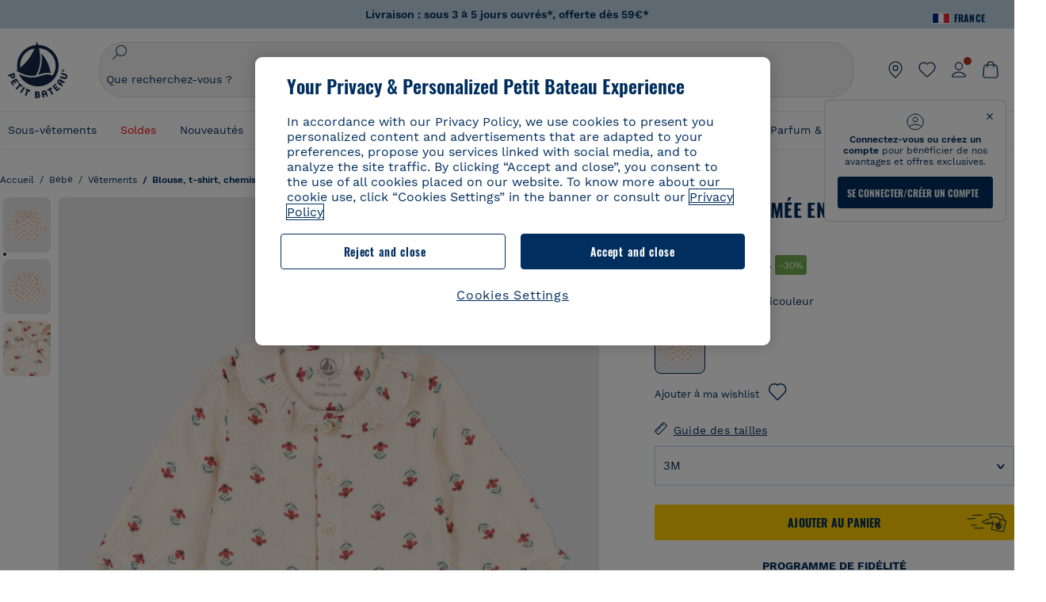

--- FILE ---
content_type: text/javascript; charset=utf-8
request_url: https://p.cquotient.com/pebble?tla=bckl-PB_FR&activityType=viewProduct&callback=CQuotient._act_callback0&cookieId=abXU6FVpY5buE0g2UpFOYkVvf3&userId=&emailId=&product=id%3A%3AA06IH%7C%7Csku%3A%3AA06IH01000%7C%7Ctype%3A%3A%7C%7Calt_id%3A%3A&realm=BCKL&siteId=PB_FR&instanceType=prd&locale=fr_FR&referrer=&currentLocation=https%3A%2F%2Fwww.petit-bateau.fr%2Fbebe%2Fvetements%2Fblouse-t-shirt-chemise-polo-body-a-col%2Fblouse-imprimee-en-gaze-de-coton-bebe-avalanche-multico%2FA06IH01000.html&ls=true&_=1769021424147&v=v3.1.3&fbPixelId=__UNKNOWN__&json=%7B%22cookieId%22%3A%22abXU6FVpY5buE0g2UpFOYkVvf3%22%2C%22userId%22%3A%22%22%2C%22emailId%22%3A%22%22%2C%22product%22%3A%7B%22id%22%3A%22A06IH%22%2C%22sku%22%3A%22A06IH01000%22%2C%22type%22%3A%22%22%2C%22alt_id%22%3A%22%22%7D%2C%22realm%22%3A%22BCKL%22%2C%22siteId%22%3A%22PB_FR%22%2C%22instanceType%22%3A%22prd%22%2C%22locale%22%3A%22fr_FR%22%2C%22referrer%22%3A%22%22%2C%22currentLocation%22%3A%22https%3A%2F%2Fwww.petit-bateau.fr%2Fbebe%2Fvetements%2Fblouse-t-shirt-chemise-polo-body-a-col%2Fblouse-imprimee-en-gaze-de-coton-bebe-avalanche-multico%2FA06IH01000.html%22%2C%22ls%22%3Atrue%2C%22_%22%3A1769021424147%2C%22v%22%3A%22v3.1.3%22%2C%22fbPixelId%22%3A%22__UNKNOWN__%22%7D
body_size: 393
content:
/**/ typeof CQuotient._act_callback0 === 'function' && CQuotient._act_callback0([{"k":"__cq_uuid","v":"abXU6FVpY5buE0g2UpFOYkVvf3","m":34128000},{"k":"__cq_bc","v":"%7B%22bckl-PB_FR%22%3A%5B%7B%22id%22%3A%22A06IH%22%2C%22sku%22%3A%22A06IH01000%22%7D%5D%7D","m":2592000},{"k":"__cq_seg","v":"0~0.00!1~0.00!2~0.00!3~0.00!4~0.00!5~0.00!6~0.00!7~0.00!8~0.00!9~0.00","m":2592000}]);

--- FILE ---
content_type: text/javascript; charset=UTF-8
request_url: https://www.petit-bateau.fr/on/demandware.static/Sites-PB_FR-Site/-/fr_FR/v1768972125206/lib/e-smart-zoom-jquery.min.js
body_size: 4027
content:
function transitionEnd(){var e=document.createElement("bootstrap");var t={WebkitTransition:"webkitTransitionEnd",MozTransition:"transitionend",OTransition:"oTransitionEnd otransitionend",transition:"transitionend"};for(var n in t){if(e.style[n]!==undefined){return{end:t[n]}}}return false}(function(e){e.fn.smartZoom=function(t){function r(e){}function s(e,t){var r=n.data("smartZoomData");if(r.currentWheelDelta*t<0)r.currentWheelDelta=0;r.currentWheelDelta+=t;i.zoom(r.mouseWheelDeltaFactor*r.currentWheelDelta,{x:e.pageX,y:e.pageY})}function o(e){e.preventDefault()}function u(){var e=n.data("smartZoomData");if(e.settings.mouseMoveEnabled!=true||e.settings.moveCursorEnabled!=true)return;var t=S();var r=t.width/e.originalSize.width;if(parseInt(r*100)>parseInt(e.adjustedPosInfos.scale*100))n.css({cursor:"move"});else n.css({cursor:"default"})}function a(e){m(e.pageX,e.pageY)}function f(t){t.preventDefault();e(document).on("mousemove.smartZoom",l);e(document).on("mouseup.smartZoom",c);var r=n.data("smartZoomData");r.moveCurrentPosition=new A(t.pageX,t.pageY);r.moveLastPosition=new A(t.pageX,t.pageY)}function l(e){var t=n.data("smartZoomData");if(t.mouseMoveForPan||!t.mouseMoveForPan&&t.moveCurrentPosition.x!=e.pageX&&t.moveCurrentPosition.y!=e.pageY){t.mouseMoveForPan=true;v(e.pageX,e.pageY,0,false)}}function c(t){var r=n.data("smartZoomData");if(r.mouseMoveForPan){r.mouseMoveForPan=false;if(r.moveLastPosition.distance(r.moveCurrentPosition)>4){var i=r.moveLastPosition.interpolate(r.moveCurrentPosition,-4);v(i.x,i.y,500,true)}else{v(r.moveLastPosition.x,r.moveLastPosition.y,0,true)}}else if(r.settings.zoomOnSimpleClick){m(t.pageX,t.pageY)}e(document).off("mousemove.smartZoom");e(document).off("mouseup.smartZoom")}function h(t){t.preventDefault();e(document).off("touchmove.smartZoom");e(document).off("touchend.smartZoom");e(document).on("touchmove.smartZoom",p);e(document).on("touchend.smartZoom",d);var r=t.originalEvent.touches;var i=r[0];var s=n.data("smartZoomData");s.touch.touchMove=false;s.touch.touchPinch=false;s.moveCurrentPosition=new A(i.pageX,i.pageY);s.moveLastPosition=new A(i.pageX,i.pageY);s.touch.lastTouchPositionArr=new Array;var o;var u=r.length;for(var a=0;a<u;++a){o=r[a];s.touch.lastTouchPositionArr.push(new A(o.pageX,o.pageY))}}function p(e){e.preventDefault();var t=n.data("smartZoomData");var r=e.originalEvent.touches;var s=r.length;var o=r[0];if(s==1&&!t.touch.touchPinch&&t.settings.touchMoveEnabled==true){if(!t.touch.touchMove){var u=t.touch.lastTouchPositionArr[0];if(u.distance(new A(o.pageX,o.pageY))<3){return}else t.touch.touchMove=true}v(o.pageX,o.pageY,0,false)}else if(s==2&&!t.touch.touchMove&&t.settings.pinchEnabled==true){t.touch.touchPinch=true;var a=r[1];var f=t.touch.lastTouchPositionArr[0];var l=t.touch.lastTouchPositionArr[1];var c=new A(o.pageX,o.pageY);var h=new A(a.pageX,a.pageY);var p=c.distance(h);var d=f.distance(l);var m=p-d;if(Math.abs(m)<3)return;var g=new A((c.x+h.x)/2,(c.y+h.y)/2);var y=S();var b=t.originalSize;var w=y.width/b.width;var E=p/d;var x=y.width*E/b.width;i.zoom(x-w,g,0);t.touch.lastTouchPositionArr[0]=c;t.touch.lastTouchPositionArr[1]=h}}function d(t){t.preventDefault();var r=t.originalEvent.touches.length;if(r==0){e(document).off("touchmove.smartZoom");e(document).off("touchend.smartZoom")}var i=n.data("smartZoomData");if(i.touch.touchPinch)return;if(i.touch.touchMove){if(i.moveLastPosition.distance(i.moveCurrentPosition)>2){var s=i.moveLastPosition.interpolate(i.moveCurrentPosition,-4);v(s.x,s.y,500,true)}}else{if(i.settings.dblTapEnabled==true&&i.touch.lastTouchEndTime!=0&&(new Date).getTime()-i.touch.lastTouchEndTime<400){var o=i.touch.lastTouchPositionArr[0];m(o.x,o.y)}i.touch.lastTouchEndTime=(new Date).getTime()}}function v(e,t,i,s){g(r.PAN);var o=n.data("smartZoomData");o.moveLastPosition.x=o.moveCurrentPosition.x;o.moveLastPosition.y=o.moveCurrentPosition.y;var u=n.offset();var a=S();var f=u.left+(e-o.moveCurrentPosition.x);var l=u.top+(t-o.moveCurrentPosition.y);var c=y(f,l,a.width,a.height);x(r.PAN,r.START,false);E(n,c.x,c.y,a.width,a.height,i,s==true?function(){x(r.PAN,r.END,false)}:null);o.moveCurrentPosition.x=e;o.moveCurrentPosition.y=t}function m(e,t){var r=n.data("smartZoomData");var s=r.originalSize;var o=S();var u=o.width/s.width;var a=r.adjustedPosInfos.scale;var f=parseFloat(r.settings.dblClickMaxScale);var l;if(u.toFixed(2)>f.toFixed(2)||Math.abs(f-u)>Math.abs(u-a)){l=f-u}else{l=a-u}i.zoom(l,{x:e,y:t})}function g(t){var r=n.data("smartZoomData");if(r.transitionObject){if(r.transitionObject.cssAnimHandler)n.off(e.support.transition,r.transitionObject.cssAnimTimer);var i=r.originalSize;var s=S();var o=new Object;o[r.transitionObject.transition]="all 0s";if(r.transitionObject.css3dSupported){o[r.transitionObject.transform]="translate3d("+s.x+"px, "+s.y+"px, 0) scale3d("+s.width/i.width+","+s.height/i.height+", 1)"}else{o[r.transitionObject.transform]="translateX("+s.x+"px) translateY("+s.y+"px) scale("+s.width/i.width+","+s.height/i.height+")"}n.css(o)}else{n.stop()}u();if(t!=null)x(t,"",true)}function y(e,t,r,i){var s=n.data("smartZoomData");var o=Math.min(s.adjustedPosInfos.top,t);o+=Math.max(0,s.adjustedPosInfos.top+s.adjustedPosInfos.height-(o+i));var u=Math.min(s.adjustedPosInfos.left,e);u+=Math.max(0,s.adjustedPosInfos.left+s.adjustedPosInfos.width-(u+r));return new A(u.toFixed(2),o.toFixed(2))}function b(e){n.off("load.smartZoom");i.init.apply(n,[e.data.arguments])}function w(){var e=n.data("smartZoomData");var t=e.containerDiv;var r=e.originalSize;var i=t.parent().offset();var s=C(e.settings.left,i.left,t.parent().width());var o=C(e.settings.top,i.top,t.parent().height());t.offset({left:s,top:o});t.width(N(e.settings.width,t.parent().width(),s-i.left));t.height(N(e.settings.height,t.parent().height(),o-i.top));var a=L(t);var f=Math.min(Math.min(a.width/r.width,a.height/r.height),1).toFixed(2);var l=r.width*f;var c=r.height*f;e.adjustedPosInfos={left:(a.width-l)/2+i.left,top:(a.height-c)/2+i.top,width:l,height:c,scale:f};g();E(n,e.adjustedPosInfos.left,e.adjustedPosInfos.top,l,c,0,function(){n.css("visibility","visible")});u()}function E(t,r,i,s,o,u,a){var f=n.data("smartZoomData");var l=f.containerDiv.offset();var c=r-l.left;var h=i-l.top;if(f.transitionObject!=null){var p=f.originalSize;var d=new Object;d[f.transitionObject.transform+"-origin"]="0 0";d[f.transitionObject.transition]="all "+u/1e3+"s ease-out";if(f.transitionObject.css3dSupported)d[f.transitionObject.transform]="translate3d("+c+"px, "+h+"px, 0) scale3d("+s/p.width+","+o/p.height+", 1)";else d[f.transitionObject.transform]="translateX("+c+"px) translateY("+h+"px) scale("+s/p.width+","+o/p.height+")";if(a!=null){f.transitionObject.cssAnimHandler=a;t.one(e.support.transition.end,f.transitionObject.cssAnimHandler)}t.css(d)}else{t.animate({"margin-left":c,"margin-top":h,width:s,height:o},{duration:u,easing:f.settings.easing,complete:function(){if(a!=null)a()}})}}function S(e){var t=n.data("smartZoomData");var r=n.width();var i=n.height();var s=n.offset();var o=parseInt(s.left);var u=parseInt(s.top);var a=t.containerDiv.offset();if(e!=true){o=parseInt(o)-a.left;u=parseInt(u)-a.top}if(t.transitionObject!=null){var f=n.css(t.transitionObject.transform);if(f&&f!=""&&f.search("matrix")!=-1){var l;var c;if(f.search("matrix3d")!=-1){c=f.replace("matrix3d(","").replace(")","").split(",");l=c[0]}else{c=f.replace("matrix(","").replace(")","").split(",");l=c[3];o=parseFloat(c[4]);u=parseFloat(c[5]);if(e){o=parseFloat(o)+a.left;u=parseFloat(u)+a.top}}r=l*r;i=l*i}}return{x:o,y:u,width:r,height:i}}function x(e,t,i){var s=n.data("smartZoomData");var o="";if(i==true&&s.currentActionType!=e){o=s.currentActionType+"_"+r.END;s.currentActionType="";s.currentActionStep=""}else{if(s.currentActionType!=e||s.currentActionStep==r.END){s.currentActionType=e;s.currentActionStep=r.START;o=s.currentActionType+"_"+s.currentActionStep}else if(s.currentActionType==e&&t==r.END){s.currentActionStep=r.END;o=s.currentActionType+"_"+s.currentActionStep;s.currentActionType="";s.currentActionStep=""}}if(o!=""){var u=jQuery.Event(o);u.targetRect=S(true);u.scale=u.targetRect.width/s.originalSize.width;n.trigger(u)}}function T(){var t=document.body||document.documentElement;var n=t.style;var r=["transition","WebkitTransition","MozTransition","MsTransition","OTransition"];var i=["transition","-webkit-transition","-moz-transition","-ms-transition","-o-transition"];var s=["transform","-webkit-transform","-moz-transform","-ms-transform","-o-transform"];var o=r.length;var u;for(var a=0;a<o;a++){if(n[r[a]]!=null){transformStr=s[a];var f=e('<div style="position:absolute;">Translate3d Test</div>');e("body").append(f);u=new Object;u[s[a]]="translate3d(20px,0,0)";f.css(u);css3dSupported=f.offset().left-e("body").offset().left==20;f.empty().remove();if(css3dSupported){return{transition:i[a],transform:s[a],css3dSupported:css3dSupported}}}}return null}function N(e,t,n){if(e.search&&e.search("%")!=-1)return(t-n)*(parseInt(e)/100);else return parseInt(e)}function C(e,t,n){if(e.search&&e.search("%")!=-1)return t+n*(parseInt(e)/100);else return t+parseInt(e)}function k(){w()}function L(e){var t=e.offset();if(!t)return null;var n=t.left;var r=t.top;return{x:n,y:r,width:e.outerWidth(),height:e.outerHeight()}}function A(e,t){this.x=e;this.y=t;this.toString=function(){return"(x="+this.x+", y="+this.y+")"};this.interpolate=function(e,t){var n=t*this.x+(1-t)*e.x;var r=t*this.y+(1-t)*e.y;return new A(n,r)};this.distance=function(e){return Math.sqrt(Math.pow(e.y-this.y,2)+Math.pow(e.x-this.x,2))}}var n=this;r.ZOOM="SmartZoom_ZOOM";r.PAN="SmartZoom_PAN";r.START="START";r.END="END";r.DESTROYED="SmartZoom_DESTROYED";var i={init:function(t){if(n.data("smartZoomData"))return;settings=e.extend({top:"0",left:"0",width:"100%",height:"100%",easing:"smartZoomEasing",initCallback:null,maxScale:3,dblClickMaxScale:1.8,mouseEnabled:true,scrollEnabled:true,dblClickEnabled:true,mouseMoveEnabled:true,moveCursorEnabled:true,adjustOnResize:true,touchEnabled:true,dblTapEnabled:true,zoomOnSimpleClick:false,pinchEnabled:true,touchMoveEnabled:true,containerBackground:"#FFFFFF",containerClass:""},t);var r=n.attr("style");var i="smartZoomContainer"+(new Date).getTime();var u=e('<div id="'+i+'" class="'+settings.containerClass+'"></div>');n.before(u);n.remove();u=e("#"+i);u.css({overflow:"hidden"});if(settings.containerClass=="")u.css({"background-color":settings.containerBackground});u.append(n);var l=new Object;l.lastTouchEndTime=0;l.lastTouchPositionArr=null;l.touchMove=false;l.touchPinch=false;n.data("smartZoomData",{settings:settings,containerDiv:u,originalSize:{width:n.width(),height:n.height()},originalPosition:n.offset(),transitionObject:T(),touch:l,mouseWheelDeltaFactor:.15,currentWheelDelta:0,adjustedPosInfos:null,moveCurrentPosition:null,moveLastPosition:null,mouseMoveForPan:false,currentActionType:"",initialStyles:r,currentActionStep:""});w();if(settings.touchEnabled==true)n.on("touchstart.smartZoom",h);if(settings.mouseEnabled==true){if(settings.mouseMoveEnabled==true)n.on("mousedown.smartZoom",f);if(settings.scrollEnabled==true){u.on("mousewheel.smartZoom",s);u.on("mousewheel.smartZoom DOMMouseScroll.smartZoom",o)}if(settings.dblClickEnabled==true&&settings.zoomOnSimpleClick==false)u.on("dblclick.smartZoom",a)}document.ondragstart=function(){return false};if(settings.adjustOnResize==true)e(window).on("resize.smartZoom",k);if(settings.initCallback!=null)settings.initCallback.apply(this,n)},zoom:function(e,t,i){var s=n.data("smartZoomData");var o;var a;if(!t){var f=L(s.containerDiv);o=f.x+f.width/2;a=f.y+f.height/2}else{o=t.x;a=t.y}g(r.ZOOM);var l=S(true);var c=s.originalSize;var h=l.width/c.width+e;h=Math.max(s.adjustedPosInfos.scale,h);h=Math.min(s.settings.maxScale,h);var p=c.width*h;var d=c.height*h;var v=o-l.x;var m=a-l.y;var b=p/l.width;var w=l.x-(v*b-v);var T=l.y-(m*b-m);var N=y(w,T,p,d);if(i==null)i=700;x(r.ZOOM,r.START,false);E(n,N.x,N.y,p,d,i,function(){s.currentWheelDelta=0;u();x(r.ZOOM,r.END,false)})},pan:function(e,t,i){if(e==null||t==null)return;if(i==null)i=700;var s=n.offset();var o=S();var u=y(s.left+e,s.top+t,o.width,o.height);if(u.x!=s.left||u.y!=s.top){g(r.PAN);x(r.PAN,r.START,false);E(n,u.x,u.y,o.width,o.height,i,function(){x(r.PAN,r.END,false)})}},destroy:function(){var t=n.data("smartZoomData");if(!t)return;g();var i=t.containerDiv;n.off("mousedown.smartZoom");n.on("touchstart.smartZoom");i.off("mousewheel.smartZoom");i.off("dblclick.smartZoom");i.off("mousewheel.smartZoom DOMMouseScroll.smartZoom");e(window).off("resize.smartZoom");e(document).off("mousemove.smartZoom");e(document).off("mouseup.smartZoom");e(document).off("touchmove.smartZoom");e(document).off("touchend.smartZoom");n.css({cursor:"default"});i.before(n);E(n,t.originalPosition.left,t.originalPosition.top,t.originalSize.width,t.originalSize.height,5);n.removeData("smartZoomData");i.remove();n.attr("style",t.initialStyles);n.trigger(r.DESTROYED)},isPluginActive:function(){return n.data("smartZoomData")!=undefined}};if(i[t]){return i[t].apply(this,Array.prototype.slice.call(arguments,1))}else if(typeof t==="object"||!t){if(n[0].tagName.toLowerCase()=="img"&&!n[0].complete){n.on("load.smartZoom",{arguments:arguments[0]},b)}else{i.init.apply(n,[arguments[0]])}}else{e.error("Method "+t+" does not exist on e-smartzoom jquery plugin")}}})(jQuery);(function(e){e.extend(e.easing,{smartZoomEasing:function(t,n,r,i,s){return e.easing["smartZoomOutQuad"](t,n,r,i,s)},smartZoomOutQuad:function(e,t,n,r,i){return-r*(t/=i)*(t-2)+n}})})(jQuery);(function(e){function t(t){var n=t||window.event,r=[].slice.call(arguments,1),i=0,s=true,o=0,u=0;t=e.event.fix(n);t.type="mousewheel";if(n.wheelDelta){i=n.wheelDelta/120}if(n.detail){i=-n.detail/3}u=i;if(n.axis!==undefined&&n.axis===n.HORIZONTAL_AXIS){u=0;o=-1*i}if(n.wheelDeltaY!==undefined){u=n.wheelDeltaY/120}if(n.wheelDeltaX!==undefined){o=-1*n.wheelDeltaX/120}r.unshift(t,i,o,u);return(e.event.dispatch||e.event.handle).apply(this,r)}var n=["DOMMouseScroll","mousewheel"];if(e.event.fixHooks){for(var r=n.length;r;){e.event.fixHooks[n[--r]]=e.event.mouseHooks}}e.event.special.mousewheel={setup:function(){if(this.addEventListener){for(var e=n.length;e;){this.addEventListener(n[--e],t,false)}}else{this.onmousewheel=t}},teardown:function(){if(this.removeEventListener){for(var e=n.length;e;){this.removeEventListener(n[--e],t,false)}}else{this.onmousewheel=null}}};e.fn.extend({mousewheel:function(e){return e?this.on("mousewheel",e):this.trigger("mousewheel")},unmousewheel:function(e){return this.off("mousewheel",e)}})})(jQuery);$.fn.emulateTransitionEnd=function(e){var t=false,n=this;$(this).one($.support.transition.end,function(){t=true});var r=function(){if(!t)$(n).trigger($.support.transition.end)};setTimeout(r,e);return this};$(function(){$.support.transition=transitionEnd()})


--- FILE ---
content_type: text/javascript; charset=utf-8
request_url: https://p.cquotient.com/pebble?tla=bckl-PB_FR&activityType=viewReco&callback=CQuotient._act_callback2&cookieId=abXU6FVpY5buE0g2UpFOYkVvf3&userId=&emailId=&products=id%3A%3AA0E9H%7C%7Csku%3A%3A%7C%7Ctype%3A%3Avgroup%7C%7Calt_id%3A%3AA0E9H01%3B%3Bid%3A%3AA0B3C%7C%7Csku%3A%3A%7C%7Ctype%3A%3Avgroup%7C%7Calt_id%3A%3AA0B3C01%3B%3Bid%3A%3AA0CP2%7C%7Csku%3A%3A%7C%7Ctype%3A%3Avgroup%7C%7Calt_id%3A%3AA0CP201%3B%3Bid%3A%3AA0EM0%7C%7Csku%3A%3A%7C%7Ctype%3A%3Avgroup%7C%7Calt_id%3A%3AA0EM001%3B%3Bid%3A%3AA0B3B%7C%7Csku%3A%3A%7C%7Ctype%3A%3Avgroup%7C%7Calt_id%3A%3AA0B3B01%3B%3Bid%3A%3AA09MD%7C%7Csku%3A%3A%7C%7Ctype%3A%3Avgroup%7C%7Calt_id%3A%3AA09MD03%3B%3Bid%3A%3AA0E9C%7C%7Csku%3A%3A%7C%7Ctype%3A%3Avgroup%7C%7Calt_id%3A%3AA0E9C01%3B%3Bid%3A%3AA0DZN%7C%7Csku%3A%3A%7C%7Ctype%3A%3Avgroup%7C%7Calt_id%3A%3AA0DZN01%3B%3Bid%3A%3AA0CX3%7C%7Csku%3A%3A%7C%7Ctype%3A%3Avgroup%7C%7Calt_id%3A%3AA0CX300%3B%3Bid%3A%3AA0DBN%7C%7Csku%3A%3A%7C%7Ctype%3A%3Avgroup%7C%7Calt_id%3A%3AA0DBN01%3B%3Bid%3A%3AA0C3C%7C%7Csku%3A%3A%7C%7Ctype%3A%3Avgroup%7C%7Calt_id%3A%3AA0C3C01%3B%3Bid%3A%3AA0CN9%7C%7Csku%3A%3A%7C%7Ctype%3A%3Avgroup%7C%7Calt_id%3A%3AA0CN901%3B%3Bid%3A%3AA0D89%7C%7Csku%3A%3A%7C%7Ctype%3A%3Avgroup%7C%7Calt_id%3A%3AA0D8900%3B%3Bid%3A%3AA0EKW%7C%7Csku%3A%3A%7C%7Ctype%3A%3Avgroup%7C%7Calt_id%3A%3AA0EKW01%3B%3Bid%3A%3AA0DWH%7C%7Csku%3A%3A%7C%7Ctype%3A%3Avgroup%7C%7Calt_id%3A%3AA0DWH99%3B%3Bid%3A%3AA0CKW%7C%7Csku%3A%3A%7C%7Ctype%3A%3Avgroup%7C%7Calt_id%3A%3AA0CKW01&recommenderName=__UNDEFINED__&realm=BCKL&siteId=PB_FR&instanceType=prd&locale=fr_FR&slotId=&slotConfigId=&slotConfigTemplate=&referrer=&currentLocation=https%3A%2F%2Fwww.petit-bateau.fr%2Fbebe%2Fvetements%2Fblouse-t-shirt-chemise-polo-body-a-col%2Fblouse-imprimee-en-gaze-de-coton-bebe-avalanche-multico%2FA06IH01000.html&ls=true&_=1769021425285&v=v3.1.3&fbPixelId=__UNKNOWN__&__cq_uuid=abXU6FVpY5buE0g2UpFOYkVvf3&__cq_seg=0~0.00!1~0.00!2~0.00!3~0.00!4~0.00!5~0.00!6~0.00!7~0.00!8~0.00!9~0.00&bc=%7B%22bckl-PB_FR%22%3A%5B%7B%22id%22%3A%22A06IH%22%2C%22sku%22%3A%22A06IH01000%22%7D%5D%7D
body_size: 163
content:
/**/ typeof CQuotient._act_callback2 === 'function' && CQuotient._act_callback2([{"k":"__cq_uuid","v":"abXU6FVpY5buE0g2UpFOYkVvf3","m":34128000}]);